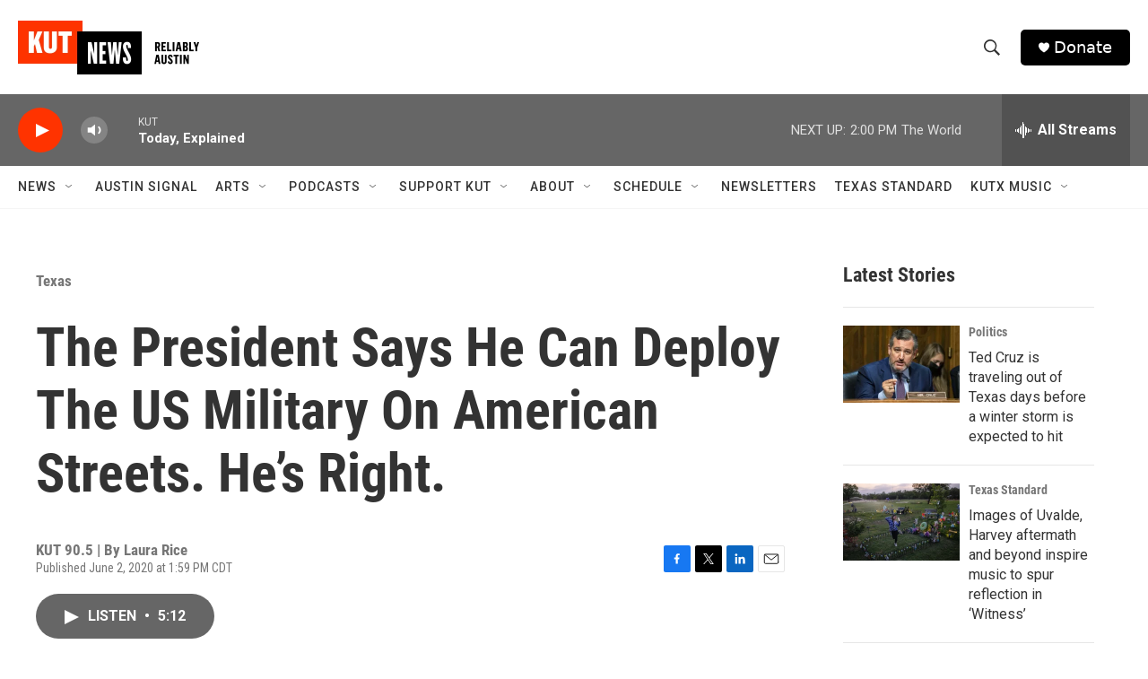

--- FILE ---
content_type: text/html; charset=utf-8
request_url: https://www.google.com/recaptcha/api2/aframe
body_size: 267
content:
<!DOCTYPE HTML><html><head><meta http-equiv="content-type" content="text/html; charset=UTF-8"></head><body><script nonce="4nkLwcgRJ9gjEaJD0pYOPg">/** Anti-fraud and anti-abuse applications only. See google.com/recaptcha */ try{var clients={'sodar':'https://pagead2.googlesyndication.com/pagead/sodar?'};window.addEventListener("message",function(a){try{if(a.source===window.parent){var b=JSON.parse(a.data);var c=clients[b['id']];if(c){var d=document.createElement('img');d.src=c+b['params']+'&rc='+(localStorage.getItem("rc::a")?sessionStorage.getItem("rc::b"):"");window.document.body.appendChild(d);sessionStorage.setItem("rc::e",parseInt(sessionStorage.getItem("rc::e")||0)+1);localStorage.setItem("rc::h",'1769025525757');}}}catch(b){}});window.parent.postMessage("_grecaptcha_ready", "*");}catch(b){}</script></body></html>